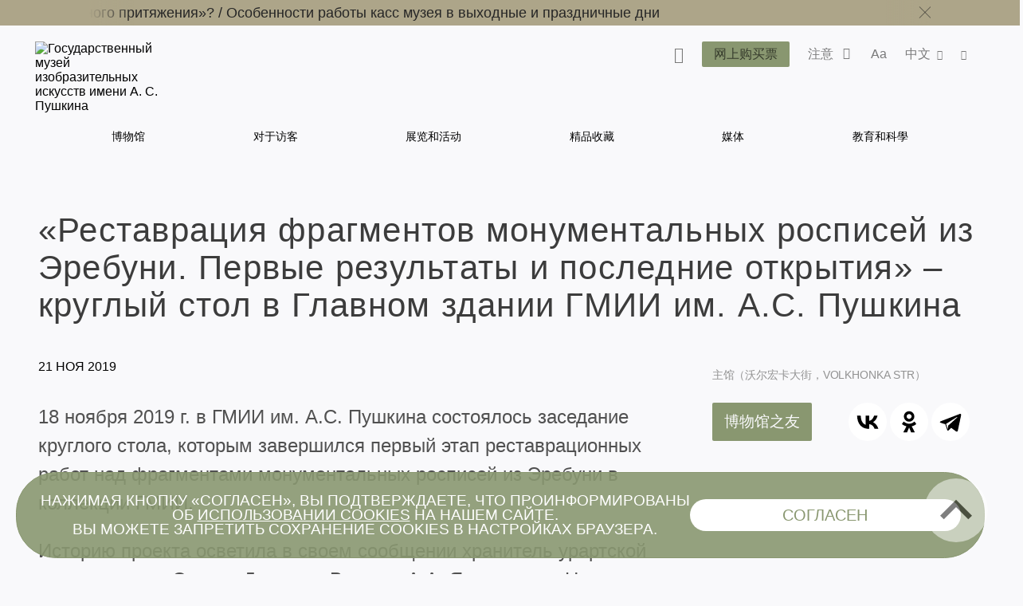

--- FILE ---
content_type: text/html; charset=utf-8
request_url: https://www.pushkinmuseum.art/news/archive/2019/11/21/?lang=zh
body_size: 15200
content:
<!DOCTYPE html>
<html lang="ru">
  <head>
       
      <meta charset="utf-8">
      <meta http-equiv="X-UA-Compatible" content="IE=edge">
      <meta name="viewport" content="width=device-width, initial-scale=1">
      
      
       
      <meta name ="keywords" content="Пушкинский музей, Пушкинский музей изобразительных искусств, Государственный музей изобразительных искусств им. А.С. Пушкина, ГМИИ им. А.С. Пушкина, выставка в Пушкинском музее, билеты в Пушкинский, Ирина Антонова, Марина Лошак, Волхонка 12"/><meta name="description" content="Официальный сайт Государственного музея изобразительных искусств им. А.С. Пушкина (Москва), обладающего одним из крупнейших в России художественных собраний зарубежного искусства"/>
<!-- Google Tag Manager -->
<script>(function(w,d,s,l,i){w[l]=w[l]||[];w[l].push({'gtm.start':
new Date().getTime(),event:'gtm.js'});var f=d.getElementsByTagName(s)[0],
j=d.createElement(s),dl=l!='dataLayer'?'&l='+l:'';j.async=true;j.src=
'https://www.googletagmanager.com/gtm.js?id='+i+dl;f.parentNode.insertBefore(j,f);
})(window,document,'script','dataLayer','GTM-W88WH85');</script>
<!-- End Google Tag Manager --> 
       
      <title>«Реставрация фрагментов монументальных росписей из Эребуни. Первые результаты и последние открытия» – круглый стол в Главном здании ГМИИ им. А.С. Пушкина</title>
      
      <link rel='stylesheet' href='/css/libs.css'>
      <link rel='stylesheet' href='/css/style2024.css'>
      
      <script src="//yastatic.net/es5-shims/0.0.2/es5-shims.min.js"></script>
      <script src="//yastatic.net/share2/share.js"></script>
      
<link rel="apple-touch-icon" sizes="180x180" href="/apple-touch-icon.png">
<link rel="icon" type="image/png" sizes="32x32" href="/favicon-32x32.png">
<link rel="icon" type="image/png" sizes="16x16" href="/favicon-16x16.png">
<link rel="manifest" href="/site.webmanifest">
<link rel="mask-icon" href="/safari-pinned-tab.svg" color="#5bbad5">
<meta name="msapplication-TileColor" content="#da532c">
<meta name="theme-color" content="#ffffff">

             
  </head>
  <body class="bg-primary afisha-exhibition-page">
      <div class="overlay"></div>
                    
      <style>
     .main-navigation__inner li a:hover {
         color: #899770 !important;
     }
</style>
<header class="header header--inner">

<!-- Top.Mail.Ru counter -->
<script type="text/javascript">
var _tmr = window._tmr || (window._tmr = []);
_tmr.push({id: "3417201", type: "pageView", start: (new Date()).getTime()});
(function (d, w, id) {
  if (d.getElementById(id)) return;
  var ts = d.createElement("script"); ts.type = "text/javascript"; ts.async = true; ts.id = id;
  ts.src = "https://top-fwz1.mail.ru/js/code.js";
  var f = function () {var s = d.getElementsByTagName("script")[0]; s.parentNode.insertBefore(ts, s);};
  if (w.opera == "[object Opera]") { d.addEventListener("DOMContentLoaded", f, false); } else { f(); }
})(document, window, "tmr-code");
</script>
<noscript><div><img src="https://top-fwz1.mail.ru/counter?id=3417201;js=na" style="position:absolute;left:-9999px;" alt="Top.Mail.Ru" /></div></noscript>
<!-- /Top.Mail.Ru counter -->
     
     
             <div class="header__notifications" style="background-color: #ADA589;">
            <div class="wrapper section--limited">
                <div class="header__notifications__inner js-marquee-wrap">
                    <div class="color-black js-marquee">
                    	<a class="" href="/news/archive/2025/12/chagall/index.php?lang=zh" title="">Как попасть на выставку «Марк Шагал. Радость земного притяжения»?   /   </a><a class="" href="/news/archive/2025/11/kassi_olk/index.php?lang=zh" title="">Особенности работы касс музея в выходные и праздничные дни</a>                    </div>
                    <div class="header__notifications-close-wrap">
                        <span class="header__notifications-close close close--black js-notifs-close"></span>
                    </div>
                </div>
            </div>
        </div>
        <div class="wrapper  section--limited bg-primary">
        <div class="header__controls">
        
            <div class="logo logo--inner">
                <a class="" href="/index.php?lang=zh" title="Государственный музей изобразительных искусств имени А. С. Пушкина">
                    <picture>
                        <source media="(max-width: 1023px)" srcset="/images/svg/logoPM-text_sign.svg">
                        <img src="/images/svg/logoPM-text_sign.svg" alt="Государственный музей изобразительных искусств имени А. С. Пушкина">
                    </picture>
                </a>
            </div>
            
            <div class="main-controls">
            
                <div class="main-controls-section search-wrap js-call-control">
                    <button class="main-controls__button color-black js-call-search" title="Поиск">
                        <span class="icon icon-search"><span class="icon-text">поиск</span></span>
                    </button>
                    <div class="main-controls-section-block search-block bg-primary">
                        <form class="form-search" action="/php/search.php?lang=zh">
                            <input type="text" name="needle">
                            <button type="submit"><span class="icon icon-search"><span class="icon-text">найти</span></span></button>
                        </form>
                    </div>
                </div>
                
                <div class="main-controls-section">
                    <a href="/tickets/index.php?lang=zh" class="btn main-controls__button bg-violet-blue" style="color: #000;" title="">
                        <span class="button-text">网上购买票</span>
                    </a>
                </div>
                
                                <div class="main-controls-section notifications-wrap js-call-control">
                    <button class="main-controls__button color-black" title="">
                        <span class="button-text">注意</span>
                        <span class="notifications-badge icon icon-status-ok"></span>
                    </button>
                    <div class="main-controls-section-block notifications-block bg-white">
                        <ul>
                            <li>
                   <a class="notifications-block__link" href="/news/archive/2025/12/chagall/index.php?lang=zh" title="Как попасть на выставку «Марк Шагал. Радость земного притяжения»?">
                       <span>Как попасть на выставку «Марк Шагал. Радость земного притяжения»?</span>
                   </a>
               </li>
               <li>
                   <a class="notifications-block__link" href="/news/archive/2025/11/kassi_olk/index.php?lang=zh" title="Особенности работы касс музея в выходные и праздничные дни">
                       <span>Особенности работы касс музея в выходные и праздничные дни</span>
                   </a>
               </li>
                                       </ul> 
                    </div>   
                </div>
                                
                <div class="main-controls-section settings-wrap js-call-control">
                    <button class="main-controls__button color-black" title="Настройки отображения сайта">
                        <span class="button-text">Aa</span>
                    </button>
                    <div class="main-controls-section-block settings-block bg-white">
                        <div class="settings-block__head color-black">Site versions</div>
                        <ul class="settings-block__primary">
                            <li><button class="active js-normal-version">Common version</button></li>
                            <li><button class="js-contrast-version">For Visually Impaired Users</button></li>
                        </ul>
                        <div class="settings-block__secondary">
                            <span>Large font • contrasting colors • no pictures</span>
                        </div>
                    </div>
                </div>
                
                <div class="main-controls-section language-wrap js-call-control">
                    <button class="main-controls__button color-black" title="Выбор языка">
                        <span class="button-text">
                             中文                        </span>
                        <span class="icon icon-arrow-down"></span>
                    </button>
                    <div class="main-controls-section-block language-block bg-white">
                        <ul class="color-warm-grey-two" id="ch_lang">
                                                    <li>
                                <a class="" href="?lang=ru" title="Русский">
                                    <span>РУС</span>
                                </a>
                            </li>
                                                    <li>
                                <a class="" href="?lang=en" title="Английский">
                                    <span>ENG</span>
                                </a>
                            </li>
                                                    <li>
                                <a class="" href="?lang=it" title="итальянский">
                                    <span>ITA</span>
                                </a>
                            </li>
                                                    <li>
                                <a class="" href="?lang=de" title="немецкий">
                                    <span>GER</span>
                                </a>
                            </li>
                                                    <li>
                                <a class="" href="?lang=fr" title="французский">
                                    <span>FRA</span>
                                </a>
                            </li>
                                                    <li>
                                <a class="" href="?lang=es" title="испанский">
                                    <span>ESP</span>
                                </a>
                            </li>
                                                    <li>
                                <a class="" href="?lang=zh" title="китайский">
                                    <span>中文</span>
                                </a>
                            </li>
                                                    <li>
                                <a class="" href="?lang=ja" title="японский">
                                    <span>日本</span>
                                </a>
                            </li>
                                                </ul>
                    </div>
                </div>
                 
                <div class="main-controls-section share-wrap js-call-control">
                     <button class="main-controls__button color-black" title="Поделиться в соц сетях">
                         <span class="icon icon-share"><span class="icon-text">поделиться</span></span>
                     </button>
                     <div class="main-controls-section-block share-block bg-white">
                          
                          <div class="settings-block__head color-black">Share</div>
                          <ul class="color-warm-grey-two">
                                    <script src="//yastatic.net/es5-shims/0.0.2/es5-shims.min.js"></script>
     <script src="//yastatic.net/share2/share.js"></script>
<div class="ya-share2" data-services="vkontakte,telegram"></div>


                              </ul>
                          
                          <div class="settings-block__head settings-block__head--social color-black">The Museum in</div>
                          <ul class="social-buttons social-buttons--menu">
                               
                         <li>
          <a href="https://ok.ru/theartsmuseum" class="" title="" target="_blank">
          <span class="icon icon-ok">
               
                      
                 
          </span>
          <span class="icon-text">OK</span>
          </a>
     </li>
               <li>
          <a href="https://vk.com/club23141780" class="" title="" target="_blank">
          <span class="icon icon-vk">
               
                         <svg width="25" height="25" viewBox="0 0 25 25" fill="none" xmlns="http://www.w3.org/2000/svg">
                    <path d="M0 12C0 6.34315 0 3.51472 1.75736 1.75736C3.51472 0 6.34315 0 12 0L13 0C18.6569 0 21.4853 0 23.2426 1.75736C25 3.51472 25 6.34315 25 12V13C25 18.6569 25 21.4853 23.2426 23.2426C21.4853 25 18.6569 25 13 25H12C6.34315 25 3.51472 25 1.75736 23.2426C0 21.4853 0 18.6569 0 13L0 12Z" fill="black"/>
                    <path d="M13.3021 18.0105C7.60417 18.0105 4.3542 14.1042 4.21879 7.60425H7.07294C7.16669 12.3751 9.27082 14.3959 10.9375 14.8126V7.60425H13.6251V11.7188C15.2709 11.5417 16.9999 9.66675 17.5832 7.60425H20.2708C19.8229 10.1459 17.9479 12.0209 16.6145 12.7917C17.9479 13.4167 20.0834 15.0522 20.8959 18.0105H17.9375C17.302 16.0313 15.7188 14.5001 13.6251 14.2917L13.6251 18.0105H13.3021Z" fill="white"/>
               </svg>
                      
                 
          </span>
          <span class="icon-text">VKontakte</span>
          </a>
     </li>
               <li>
          <a href="https://www.tripadvisor.ru/Attraction_Review-g298484-d300242-Reviews-Pushkin_State_Museum_of_Fine_Arts-Moscow_Central_Russia.html" class="" title="" target="_blank">
          <span class="icon icon-ta">
               
                      
                 
          </span>
          <span class="icon-text">TripAdviser</span>
          </a>
     </li>
               <li>
          <a href="https://t.me/theartsmuseum" class="" title="" target="_blank">
          <span class="icon icon-tg">
               
                      
                 
          </span>
          <span class="icon-text">Telegram</span>
          </a>
     </li>
               <li>
          <a href="https://zen.yandex.ru/theartsmuseum" class="" title="" target="_blank">
          <span class="icon icon-zen">
               
                                   <svg width="48px" height="48px" viewBox="0 0 48 48" version="1.1" xmlns="http://www.w3.org/2000/svg" xmlns:xlink="http://www.w3.org/1999/xlink">
                    <g id="Page-1" stroke="none" stroke-width="1" fill="none" fill-rule="evenodd">
                         <g id="zen-icon">
                              <path d="M23.7354,0 C13.8428,0.000940338 6.98806,0.0338522 3.46947,3.46985 C0.0336545,6.98765 0.000735498,14.1643 0.000735498,23.7351 C10.628,23.4144 15.4878,23.1483 19.3638,19.3634 C23.1485,15.4874 23.4147,10.6277 23.7354,0 Z M3.46886,44.5305 C0.0330411,41.0127 0.00012207,33.8361 0.00012207,24.2653 C10.6274,24.586 15.4872,24.8521 19.3632,28.637 C23.1479,32.513 23.4141,37.3727 23.7348,47.9995 C13.8422,47.9995 6.98745,47.9675 3.46886,44.5305 Z M24.2653,47.9995 C24.586,37.3727 24.8522,32.513 28.637,28.637 C32.5129,24.8521 37.3727,24.586 48,24.2653 C47.999,33.8361 47.9661,41.0127 44.5303,44.5305 C41.0117,47.9675 34.158,47.9995 24.2653,47.9995 Z M24.2653,0 C24.586,10.6277 24.8522,15.4874 28.637,19.3634 C32.5129,23.1483 37.3727,23.4144 48,23.7351 C47.999,14.1643 47.9661,6.98765 44.5303,3.46985 C41.0117,0.0338522 34.158,0.000940338 24.2653,0 Z" id="Shape" fill="currentColor"></path>
                              <path d="M47.9999,24.2655 L47.9999,24.0003 L47.9999,23.736 C37.3726,23.4144 32.5128,23.1493 28.6368,19.3635 C24.8521,15.4883 24.5859,10.6287 24.2652,0.000976562 L23.9999,0.000976562 L23.7347,0.000976562 C23.414,10.6287 23.1478,15.4883 19.363,19.3635 C15.487,23.1493 10.6272,23.4144 0,23.736 L0,24.0003 L0,24.2655 C10.6272,24.587 15.487,24.8522 19.363,28.6371 C23.1478,32.5132 23.414,37.3728 23.7347,48.0005 L23.9999,48.0005 L24.2652,48.0005 C24.5859,37.3728 24.8521,32.5132 28.6368,28.6371 C32.5128,24.8522 37.3726,24.587 47.9999,24.2655 Z" id="Path"></path>
                         </g>
                    </g>
               </svg>
            
                 
          </span>
          <span class="icon-text">Яндекс Цзен</span>
          </a>
     </li>
               <li>
          <a href="https://rutube.ru/channel/25618709/" class="" title="" target="_blank">
          <span class="icon icon-rt">
               
                      
                         <svg width="48px" height="48px" viewBox="0 0 48 48" version="1.1" xmlns="http://www.w3.org/2000/svg" xmlns:xlink="http://www.w3.org/1999/xlink">
                    <g id="Page-1" stroke="none" stroke-width="1" fill="none" fill-rule="evenodd">
                         <g id="rutube-logo-color">
                              <circle id="Oval" fill="currentColor" cx="24" cy="24" r="24"></circle>
                              <path d="M22.1472,21.336 L22.1472,18.8364 L19.812,19.1628 L19.812,21.3348 L18.942,21.3348 L18.942,23.3676 L19.812,23.3676 L19.812,28.908 L22.1256,28.908 L22.1256,23.3676 L23.7984,23.3676 L23.7984,21.336 L22.1472,21.336 L22.1472,21.336 Z M9.5232,24.9324 C10.2509975,24.385971 10.6776918,23.527688 10.674,22.6176 L10.674,22.194 C10.6720487,21.3851449 10.340944,20.6119282 9.75690193,20.0523344 C9.17285986,19.4927406 8.38619952,19.1949824 7.578,19.2276 L2.688,19.164 L2.688,28.7688 L5.0028,28.7688 L5.0028,25.5084 L7.3704,25.5084 L8.946,28.8336 L11.6304,28.8336 L9.522,24.9336 L9.5232,24.9324 Z M8.316,22.4976 C8.31948668,22.8142931 8.18455165,23.1167291 7.94654454,23.3256772 C7.70853742,23.5346253 7.3911756,23.6292639 7.0776,23.5848 L5.0016,23.5848 L5.0016,21.2592 L7.0776,21.2592 C7.3982645,21.2414604 7.71218983,21.3559052 7.94620117,21.5758577 C8.18021251,21.7958102 8.31386328,22.1020523 8.316,22.4232 L8.316,22.4976 L8.316,22.4976 Z M35.49,21.2496 L34.2624,21.2496 L34.2624,18.804 L32.0016,19.0968 L32.0016,28.8768 L35.49,28.8768 C36.3044417,28.8912635 37.0906605,28.5784843 37.6725948,28.0085045 C38.2545291,27.4385246 38.5835578,26.6589665 38.586,25.8444 L38.586,24.3564 C38.586,22.6445744 37.2018129,21.2550094 35.49,21.2484 L35.49,21.2496 Z M36.3696,25.5936 C36.3984361,25.9187681 36.2794706,26.2396589 36.0456347,26.4674452 C35.8117989,26.6952316 35.4879008,26.8057473 35.1636,26.7684 L34.2732,26.7684 L34.2732,23.3244 L35.1636,23.3244 C35.4836354,23.288083 35.8032804,23.3956989 36.0361866,23.6181765 C36.2690929,23.8406541 36.3912285,24.1550376 36.3696,24.4764 L36.3696,25.5948 L36.3696,25.5936 Z M28.764,21.336 L28.764,25.68 C28.764,26.4084 28.5036,26.886 27.7752,26.886 C27.0588,26.886 26.7864,26.4084 26.7864,25.68 L26.7864,21.336 L24.4824,21.336 L24.4824,25.8768 C24.3771133,26.7097233 24.6597211,27.544916 25.2491451,28.1427671 C25.8385691,28.7406181 26.6696661,29.0350528 27.504,28.9416 L27.9384,28.9416 C28.7919207,29.0626064 29.6527596,28.776077 30.263503,28.1676917 C30.8742463,27.5593065 31.1641037,26.6995824 31.0464,25.8456 L31.0464,21.336 L28.764,21.336 Z M15.912,21.336 L15.912,25.68 C15.912,26.4084 15.6504,26.886 14.922,26.886 C14.2056,26.886 13.944,26.4084 13.944,25.68 L13.944,21.336 L11.6304,21.336 L11.6304,25.8768 C11.525185,26.7094915 11.807643,27.5444458 12.3967805,28.1422437 C12.985918,28.7400416 13.8166619,29.0346532 14.6508,28.9416 L15.096,28.9416 C15.9485001,29.062583 16.8082586,28.7755559 17.4171072,28.1667072 C18.0259559,27.5578586 18.312983,26.6981001 18.192,25.8456 L18.192,21.336 L15.912,21.336 L15.912,21.336 Z M44.3664,26.2896 C43.8984,26.802 43.2216,27.0696 42.5304,27.018 C41.802,26.964 41.3676,26.5944 41.3676,25.866 L41.3676,25.6164 L45.888,25.6164 L45.888,24.324 C45.8979497,23.4672185 45.5537466,22.6443375 44.9367287,22.0498104 C44.3197109,21.4552833 43.4846219,21.1418582 42.6288,21.1836 C41.7819378,21.1258625 40.9492715,21.4233221 40.3306805,22.0045746 C39.7120895,22.585827 39.3634311,23.3983864 39.3684,24.2472 L39.3684,25.812 C39.3614267,26.6671335 39.7071059,27.4873584 40.3240452,28.0795475 C40.9409845,28.6717365 41.7746681,28.9835611 42.6288,28.9416 C43.9178054,28.9582306 45.134039,28.3456358 45.888,27.3 L44.3664,26.2896 L44.3664,26.2896 Z M41.3676,23.8896 C41.3524492,23.5919269 41.4603088,23.3011105 41.6659003,23.0853075 C41.8714917,22.8695045 42.1567425,22.7476853 42.4548,22.7484 L42.5196,22.7484 C42.8378763,22.7155273 43.1544518,22.8246837 43.3848294,23.0467345 C43.6152071,23.2687852 43.7359388,23.5811296 43.7148,23.9004 L43.7148,23.9544 L41.3676,23.9544 L41.3676,23.8884 L41.3676,23.8896 Z" id="Shape" fill="#000000" fill-rule="nonzero"></path>
                         </g>
                    </g>
               </svg>
                 
          </span>
          <span class="icon-text">RuTube</span>
          </a>
     </li>
                                                                            </ul>
                    </div>
                </div>
                 
                
                <div class="main-menu-burger js-burger">
                    <span class="burger"></span>
                     
                    <span class="notifications-badge bg-violet-blue color-pale-grey">2</span>
                     
                </div>
                
            </div>  
                  
        </div><!--header_controls-->
         
     </div>
     
         
    <div class="header__menu">
    	<div class="wrapper bg-primary">
             <nav class="main-navigation greyish-brown" role="navigation">
                  <ul class="main-navigation__inner">
                                               	<li><a class="hover js-main-menu-hover "
                        								data-dropdown="dropdown-1"
                                                        href="/museum/index.php?lang=zh" title="博物馆">
                                 	博物馆                                 </a>
                       		</li>
                                               	<li><a class="hover js-main-menu-hover "
                        								data-dropdown="dropdown-2"
                                                        href="/visitors/index.php?lang=zh" title="对于访客">
                                 	对于访客                                 </a>
                       		</li>
                                               	<li><a class="hover js-main-menu-hover "
                                                        href="/events/index.php?lang=zh" title="展览和活动">
                                 	展览和活动                                 </a>
                       		</li>
                                               	<li><a class="hover js-main-menu-hover "
                        								data-dropdown="dropdown-3"
                                                        href="/exposition_collection/index.php?lang=zh" title="精品收藏">
                                 	精品收藏                                 </a>
                       		</li>
                                               	<li><a class="hover js-main-menu-hover "
                        								data-dropdown="dropdown-4"
                                                        href="/media/index.php?lang=zh" title="媒体">
                                 	媒体                                 </a>
                       		</li>
                                               	<li><a class="hover js-main-menu-hover "
                        								data-dropdown="dropdown-5"
                                                        href="/education/index.php?lang=zh" title="教育和科學">
                                 	教育和科學                                 </a>
                       		</li>
                                         </ul>
             </nav>
         </div> 
     </div>
      
      <div class="main-menu-under">
      <ul id="dropdown-1" class="dropdown js-dropdown"><li class="hover--inner"><a href="/museum/history/about_museum/index.php?lang=zh" title=""><span>博物馆的历史</span></a><ul class="dropdown--inner dropdown--first">
                     <li class="hover--inner"><a href="/museum/history/about_collection/index.php?lang=zh" title=""><span>收藏的历史</span></a></li>
                <li class="hover--inner"><a href="https://pushkinmuseum.art/media/tsvetaev/index.php" title="" target="_blank"><span></span></a></li>
                <li class="hover--inner"><a href="https://antonova.pushkinmuseum.art/" title="" target="_blank"><span></span></a></li>
                <li class="hover--inner"><a href="https://pushkinmuseum.art/site/exhibitions/exhibitions_year.php?lang=ru&year=%D0%B3%D0%BE%D0%B4%D1%8B" title="" target="_blank"><span></span></a></li>
                
                     </ul>
                     </li>
                <li class="hover--inner"><a href="/museum/buildings/index.php?lang=zh" title=""><span>房屋</span></a><ul class="dropdown--inner dropdown--first">
                     <li class="hover--inner"><a href="/museum/buildings/main/index.php?lang=zh" title=""><span>主馆（沃尔宏卡大街，Volkhonka str）</span></a></li>
                <li class="hover--inner"><a href="/museum/buildings/gallery/index.php?lang=zh" title=""><span>十九至二十世纪欧洲和美洲艺术画廊</span></a></li>
                <li class="hover--inner"><a href="/museum/buildings/richter/index.php?lang=zh" title=""><span>斯维多斯拉瓦—里希特（Sviatoslav Richter）故居</span></a></li>
                <li class="hover--inner"><a href="/museum/buildings/museyon/index.php?lang=zh" title=""><span>“Museion”美学教育中心</span></a></li>
                <li class="hover--inner"><a href="/museum/buildings/cvetaev/index.php?lang=zh" title=""><span>Ivan Tsvetaev educational art museum </span></a></li>
                <li class="hover--inner"><a href="/museum/buildings/tarusa/index.php?lang=zh" title=""><span>Eduard Steinberg's Workshop</span></a></li>
                
                     </ul>
                     </li>
                <li class="hover--inner"><a href="/museum/quarter/index.php?lang=zh" title=""><span>Museum Quarter</span></a></li>
                <li class="hover--inner"><a href="/museum/structure/departments/index.php?lang=zh" title=""><span>博物馆的部门</span></a></li>
                <li class="hover--inner"><a href="/museum/branches/index.php?lang=zh" title=""><span>Branches</span></a><ul class="dropdown--inner dropdown--first">
                     <li class="hover--inner"><a href="/museum/branches/n_novgorod/index.php?lang=zh" title=""><span></span></a></li>
                <li class="hover--inner"><a href="/museum/branches/tomsk/index.php?lang=zh" title=""><span></span></a></li>
                
                     </ul>
                     </li>
                <li class="hover--inner"><a href="/museum/structure/adminisration/index.php?lang=zh" title=""><span>行政</span></a></li>
                <li class="hover--inner"><a href="/museum/support_us/index.php?lang=zh" title=""><span>合作伙伴及赞助商</span></a><ul class="dropdown--inner dropdown--first">
                     <li class="hover--inner"><a href="/museum/support_us/board/index.php?lang=zh" title=""><span>Попечительский совет</span></a></li>
                <li class="hover--inner"><a href="/museum/support_us/sponsors/index.php?lang=zh" title=""><span>Sponsors & Partners</span></a></li>
                <li class="hover--inner"><a href="/museum/support_us/maecenases/index.php?lang=zh" title=""><span>Maecenas & Patrons</span></a></li>
                <li class="hover--inner"><a href="/museum/support_us/friends/index.php?lang=zh" title=""><span>博物馆之友</span></a></li>
                <li class="hover--inner"><a href="/museum/support_us/development_fund/index.php?lang=zh" title=""><span>The Development Fund</span></a></li>
                <li class="hover--inner"><a href="/museum/support_us/events/index.php?lang=zh" title=""><span>Events</span></a></li>
                <li class="hover--inner"><a href="/museum/support_us/donate_online_1/index.php?lang=zh" title=""><span>Online Donation</span></a></li>
                <li class="hover--inner"><a href="/museum/support_us/volunteers/index.php?lang=zh" title=""><span>Волонтёры Пушкинского</span></a></li>
                
                     </ul>
                     </li>
                <li class="hover--inner"><a href="/museum/documents/index.php?lang=zh" title=""><span>博物馆官方文件</span></a></li>
                <li class="hover--inner"><a href="/museum/activity/index.php?lang=zh" title=""><span>活动</span></a><ul class="dropdown--inner dropdown--first">
                     <li class="hover--inner"><a href="/museum/activity/scientific/index.php?lang=zh" title=""><span>Scientific & educational</span></a></li>
                <li class="hover--inner"><a href="/museum/activity/publishing/index.php?lang=zh" title=""><span>Publishing</span></a></li>
                <li class="hover--inner"><a href="/museum/activity/exhibition/index.php?lang=zh" title=""><span>Exhibitions</span></a></li>
                <li class="hover--inner"><a href="/museum/activity/archaeological/index.php?lang=zh" title=""><span>Archaeological</span></a></li>
                <li class="hover--inner"><a href="/museum/activity/musical/index.php?lang=zh" title=""><span>Musical</span></a></li>
                <li class="hover--inner"><a href="/museum/activity/pushkinsky21/index.php?lang=zh" title=""><span>Pushkin Museum XXI</span></a></li>
                <li class="hover--inner"><a href="/museum/activity/it/index.php?lang=zh" title=""><span>IT & innovation</span></a></li>
                <li class="hover--inner"><a href="/museum/activity/inclusion/index.php?lang=zh" title=""><span>Inclusive</span></a></li>
                
                     </ul>
                     </li>
                <li class="hover--inner"><a href="/museum/info/index.php?lang=zh" title=""><span>本馆总说</span></a><ul class="dropdown--inner dropdown--first">
                     <li class="hover--inner"><a href="/museum/info/press/index.php?lang=zh" title=""><span>新闻中心</span></a></li>
                <li class="hover--inner"><a href="/about_website/index.php?lang=zh" title=""><span>About the project</span></a></li>
                
                     </ul>
                     </li>
                <li class="hover--inner"><a href="/museum/info/contacts/index.php?lang=zh" title=""><span>联系我们</span></a></li>
                <li class="hover--inner"><a href="/museum/info/vacancy/index.php?lang=zh" title=""><span>Vacancies</span></a></li>
                <li class="hover--inner"><a href="/usage_policy/index.php?lang=zh" title=""><span>普希金造型艺术博物馆网站材料和图片使用规定</span></a></li>
                </ul>
                 <ul id="dropdown-2" class="dropdown js-dropdown"><li class="hover--inner"><a href="/visitors/index.php?lang=zh" title=""><span>对于访客</span></a></li>
                <li class="hover--inner"><a href="/visitors/tickets/index.php?lang=zh" title=""><span>Tickets & Privileges</span></a></li>
                <li class="hover--inner"><a href="/visitors/opening_hours/index.php?lang=zh" title=""><span>Buildings & Opening hours</span></a></li>
                <li class="hover--inner"><a href="/visitors/index.php?lang=zh#programms" title=""><span>对于访客</span></a></li>
                <li class="hover--inner"><a href="/visitors/excursions/simple_rules/index.php?lang=zh" title=""><span>Rules & Recommendations</span></a></li>
                <li class="hover--inner"><a href="/museum4all/index.php?lang=zh" title=""><span>Accessible Museum</span></a></li>
                <li class="hover--inner"><a href="/media/shopping/index.php?lang=zh" title=""><span>Books and souvenirs</span></a></li>
                </ul>
                 <ul id="dropdown-3" class="dropdown js-dropdown"><li class="hover--inner"><a href="https://collection.pushkinmuseum.art/entity/OBJECT?uniq=true" title="" target="_blank"><span></span></a></li>
                <li class="hover--inner"><a href="https://collection.pushkinmuseum.art/cross-search?query=%D0%B6%D0%B8%D0%B2%D0%BE%D0%BF%D0%B8%D1%81%D1%8C" title="" target="_blank"><span></span></a></li>
                <li class="hover--inner"><a href="https://collection.pushkinmuseum.art/cross-search?query=%D0%B3%D1%80%D0%B0%D1%84%D0%B8%D0%BA%D0%B0" title="" target="_blank"><span></span></a></li>
                <li class="hover--inner"><a href="https://collection.pushkinmuseum.art/entity/OBJECT?fund=35" title="" target="_blank"><span></span></a></li>
                <li class="hover--inner"><a href="https://collection.pushkinmuseum.art/cross-search?query=%D0%B4%D0%B5%D0%BA%D0%BE%D1%80%D0%B0%D1%82%D0%B8%D0%B2%D0%BD%D0%BE%20%D0%BF%D1%80%D0%B8%D0%BA%D0%BB%D0%B0%D0%B4%D0%BD%D0%BE%D0%B5%20%D0%B8%D1%81%D0%BA%D1%83%D1%81%D1%81%D1%82%D0%B2%D0%BE" title="" target="_blank"><span></span></a></li>
                <li class="hover--inner"><a href="https://collection.pushkinmuseum.art/entity/OBJECT?otdel=17" title="" target="_blank"><span></span></a></li>
                <li class="hover--inner"><a href="https://collection.pushkinmuseum.art/entity/OBJECT?otdel=9" title="" target="_blank"><span></span></a></li>
                <li class="hover--inner"><a href="https://collection.pushkinmuseum.art/cross-search?query=%D0%BD%D1%83%D0%BC%D0%B8%D0%B7%D0%BC%D0%B0%D1%82%D0%B8%D0%BA%D0%B0" title="" target="_blank"><span></span></a></li>
                <li class="hover--inner"><a href="https://collection.pushkinmuseum.art/entity/FOND/414?index=23" title="" target="_blank"><span></span></a></li>
                <li class="hover--inner"><a href="https://collection.pushkinmuseum.art/entity/OBJECT?fund=38" title="" target="_blank"><span></span></a></li>
                <li class="hover--inner"><a href="/exposition_collection/collections/webpublications/index.php?lang=zh" title=""><span>Electronic publications</span></a></li>
                <li class="hover--inner"><a href="/exposition_collection/collections/phototech/index.php?lang=zh" title=""><span>Online dictionary of photo techniques</span></a></li>
                </ul>
                 <ul id="dropdown-4" class="dropdown js-dropdown"><li class="hover--inner"><a href="/media/virtual/index.php?lang=zh" title=""><span>Virtual Pushkin Museum</span></a></li>
                <li class="hover--inner"><a href="/media/e-coll/index.php?lang=zh" title=""><span>Electronic collections</span></a></li>
                <li class="hover--inner"><a href="/media/museum_for_all/index.php?lang=zh" title=""><span>Accessibility</span></a></li>
                <li class="hover--inner"><a href="/media/special/index.php?lang=zh" title=""><span>Special<br>projects</span></a></li>
                <li class="hover--inner"><a href="/media/worldwide/index.php?lang=zh" title=""><span>Museum on other web sites</span></a></li>
                <li class="hover--inner"><a href="/media/video/index.php?lang=zh" title=""><span>Video channel</span></a></li>
                <li class="hover--inner"><a href="/media/podcasts/index.php?lang=zh" title=""><span>Podcasts</span></a></li>
                <li class="hover--inner"><a href="/media/guides/index.php?lang=zh" title=""><span>语音导览</span></a></li>
                <li class="hover--inner"><a href="/media/quiz/index.php?lang=zh" title=""><span>Games and quiz</span></a></li>
                <li class="hover--inner"><a href="/media/3d/index.php?lang=zh" title=""><span>3D-reconstruction and modeling</span></a></li>
                <li class="hover--inner"><a href="/media/navigator4d/index.php?lang=zh" title=""><span>Virtual Exhibitions in Navigator4D format</span></a></li>
                <li class="hover--inner"><a href="/media/smart_museum/index.php?lang=zh" title=""><span>Smart Museum 3D</span></a></li>
                <li class="hover--inner"><a href="/media/pushkin21/index.php?lang=zh" title=""><span>Pushkin Museum XXI</span></a></li>
                <li class="hover--inner"><a href="/exposition_collection/collections/contexts/index.php?lang=zh" title=""><span>Контексты. Фотографы о себе и фотографии</span></a></li>
                </ul>
                 <ul id="dropdown-5" class="dropdown js-dropdown"><li class="hover--inner"><a href="/education/scientific_work/index.php?lang=zh" title=""><span>Scientific work</span></a></li>
                <li class="hover--inner"><a href="/education/edu_program/index.php?lang=zh" title=""><span>Scientific events</span></a></li>
                <li class="hover--inner"><a href="/visitors2021/v2021/lections/index.php?lang=zh#lections" title=""><span></span></a></li>
                <li class="hover--inner"><a href="https://youth.pushkinmuseum.art/" title="" target="_blank"><span></span></a></li>
                <li class="hover--inner"><a href="/education/museyon/index.php?lang=zh" title=""><span>Kids center "Museyon"</span></a></li>
                <li class="hover--inner"><a href="/education/pushkin_academy/index.php?lang=zh" title=""><span>Academy</span></a></li>
                <li class="hover--inner"><a href="/education/publishing/index.php?lang=zh" title=""><span>Publications</span></a></li>
                <li class="hover--inner"><a href="/education/library/index.php?lang=zh" title=""><span>Research Library</span></a></li>
                <li class="hover--inner"><a href="https://conservation.pushkinmuseum.art/" title="" target="_blank"><span></span></a></li>
                <li class="hover--inner"><a href="/education/archeology/index.php?lang=zh" title=""><span>Archeology</span></a></li>
                <li class="hover--inner"><a href="/education/mediateka/index.php?lang=zh" title=""><span>Media library</span></a></li>
                <li class="hover--inner"><a href="/education/high_schools/index.php?lang=zh" title=""><span>Cooperation with high schools and universities</span></a></li>
                </ul>
                          
      </div> 
      
         <div class="menu-mobile bg-primary">
                     
                	<div class="menu-mobile__inner">
                         
                        <div class="logo">
                             <a class="" href="index.php?lang=zh" title="Государственный музей изобразительных искусств имени А. С. Пушкина">
                                 <img class="logo--mobile" width="162" height="122" src="/images/svg/logoPM-text_sign.svg" alt="Государственный музей изобразительных искусств имени А. С. Пушкина">
                             </a>
                    	</div>
                        
                        <ul class="menu-mobile__list color-greyish-brown-two">
                             <li>
                                 <a class="notifs-show js-call-notifs" href="" title="注意">
                                     注意 
                                     <span class="color-violet-blue"></span>
                                 </a>
                                 <div class="mobile-notifs">
                                     <ul class="mobile-notifs-list">
                                     <li>
                   <a class="notifications-block__link" href="/news/archive/2025/12/chagall/index.php?lang=zh" title="Как попасть на выставку «Марк Шагал. Радость земного притяжения»?">
                       <span>Как попасть на выставку «Марк Шагал. Радость земного притяжения»?</span>
                   </a>
               </li>
               <li>
                   <a class="notifications-block__link" href="/news/archive/2025/11/kassi_olk/index.php?lang=zh" title="Особенности работы касс музея в выходные и праздничные дни">
                       <span>Особенности работы касс музея в выходные и праздничные дни</span>
                   </a>
               </li>
                                                    </ul>
                                 </div>
                             </li>
                             
                             <li>
                                  <a href="/tickets/index.php?lang=zh" title="">
                                       <span class="button-text"></span>
                                  </a>
                             </li>

                                                              <li>
                                      <a href="/museum/index.php?lang=zh" class="stop-event" title="博物馆">博物馆</a>
                                                                            <ul class="hidden-submenu">
                                                                                      <li><a href="/museum/history/about_museum/index.php?lang=zh">博物馆的历史</a></li>
                                                                                      <li><a href="/museum/buildings/index.php?lang=zh">房屋</a></li>
                                                                                      <li><a href="/museum/quarter/index.php?lang=zh">Museum Quarter</a></li>
                                                                                      <li><a href="/museum/structure/departments/index.php?lang=zh">博物馆的部门</a></li>
                                                                                      <li><a href="/museum/branches/index.php?lang=zh">Branches</a></li>
                                                                                      <li><a href="/museum/structure/adminisration/index.php?lang=zh">行政</a></li>
                                                                                      <li><a href="/museum/support_us/index.php?lang=zh">合作伙伴及赞助商</a></li>
                                                                                      <li><a href="/museum/documents/index.php?lang=zh">博物馆官方文件</a></li>
                                                                                      <li><a href="/museum/activity/index.php?lang=zh">活动</a></li>
                                                                                      <li><a href="/museum/info/index.php?lang=zh">本馆总说</a></li>
                                                                                      <li><a href="/museum/info/contacts/index.php?lang=zh">联系我们</a></li>
                                                                                      <li><a href="/museum/info/vacancy/index.php?lang=zh">Vacancies</a></li>
                                                                                      <li><a href="/usage_policy/index.php?lang=zh">普希金造型艺术博物馆网站材料和图片使用规定</a></li>
                                                                                 </ul>
                                                                   	</li>
                                                              <li>
                                      <a href="/visitors/index.php?lang=zh" class="stop-event" title="对于访客">对于访客</a>
                                                                            <ul class="hidden-submenu">
                                                                                      <li><a href="/visitors/index.php?lang=zh">对于访客</a></li>
                                                                                      <li><a href="/visitors/tickets/index.php?lang=zh">Tickets & Privileges</a></li>
                                                                                      <li><a href="/visitors/opening_hours/index.php?lang=zh">Buildings & Opening hours</a></li>
                                                                                      <li><a href="/visitors/index.php?lang=zh#programms">对于访客</a></li>
                                                                                      <li><a href="/visitors/excursions/simple_rules/index.php?lang=zh">Rules & Recommendations</a></li>
                                                                                      <li><a href="/museum4all/index.php?lang=zh">Accessible Museum</a></li>
                                                                                      <li><a href="/media/shopping/index.php?lang=zh">Books and souvenirs</a></li>
                                                                                 </ul>
                                                                   	</li>
                                                              <li>
                                      <a href="/events/index.php?lang=zh"  title="展览和活动">展览和活动</a>
                                                                   	</li>
                                                              <li>
                                      <a href="/exposition_collection/index.php?lang=zh" class="stop-event" title="精品收藏">精品收藏</a>
                                                                            <ul class="hidden-submenu">
                                                                                      <li><a href="https://collection.pushkinmuseum.art/entity/OBJECT?uniq=true" target="_blank"></a></li>
                                                                                      <li><a href="https://collection.pushkinmuseum.art/cross-search?query=%D0%B6%D0%B8%D0%B2%D0%BE%D0%BF%D0%B8%D1%81%D1%8C" target="_blank"></a></li>
                                                                                      <li><a href="https://collection.pushkinmuseum.art/cross-search?query=%D0%B3%D1%80%D0%B0%D1%84%D0%B8%D0%BA%D0%B0" target="_blank"></a></li>
                                                                                      <li><a href="https://collection.pushkinmuseum.art/entity/OBJECT?fund=35" target="_blank"></a></li>
                                                                                      <li><a href="https://collection.pushkinmuseum.art/cross-search?query=%D0%B4%D0%B5%D0%BA%D0%BE%D1%80%D0%B0%D1%82%D0%B8%D0%B2%D0%BD%D0%BE%20%D0%BF%D1%80%D0%B8%D0%BA%D0%BB%D0%B0%D0%B4%D0%BD%D0%BE%D0%B5%20%D0%B8%D1%81%D0%BA%D1%83%D1%81%D1%81%D1%82%D0%B2%D0%BE" target="_blank"></a></li>
                                                                                      <li><a href="https://collection.pushkinmuseum.art/entity/OBJECT?otdel=17" target="_blank"></a></li>
                                                                                      <li><a href="https://collection.pushkinmuseum.art/entity/OBJECT?otdel=9" target="_blank"></a></li>
                                                                                      <li><a href="https://collection.pushkinmuseum.art/cross-search?query=%D0%BD%D1%83%D0%BC%D0%B8%D0%B7%D0%BC%D0%B0%D1%82%D0%B8%D0%BA%D0%B0" target="_blank"></a></li>
                                                                                      <li><a href="https://collection.pushkinmuseum.art/entity/FOND/414?index=23" target="_blank"></a></li>
                                                                                      <li><a href="https://collection.pushkinmuseum.art/entity/OBJECT?fund=38" target="_blank"></a></li>
                                                                                      <li><a href="/exposition_collection/collections/webpublications/index.php?lang=zh">Electronic publications</a></li>
                                                                                      <li><a href="/exposition_collection/collections/phototech/index.php?lang=zh">Online dictionary of photo techniques</a></li>
                                                                                 </ul>
                                                                   	</li>
                                                              <li>
                                      <a href="/media/index.php?lang=zh" class="stop-event" title="媒体">媒体</a>
                                                                            <ul class="hidden-submenu">
                                                                                      <li><a href="/media/virtual/index.php?lang=zh">Virtual Pushkin Museum</a></li>
                                                                                      <li><a href="/media/e-coll/index.php?lang=zh">Electronic collections</a></li>
                                                                                      <li><a href="/media/museum_for_all/index.php?lang=zh">Accessibility</a></li>
                                                                                      <li><a href="/media/special/index.php?lang=zh">Special<br>projects</a></li>
                                                                                      <li><a href="/media/worldwide/index.php?lang=zh">Museum on other web sites</a></li>
                                                                                      <li><a href="/media/video/index.php?lang=zh">Video channel</a></li>
                                                                                      <li><a href="/media/podcasts/index.php?lang=zh">Podcasts</a></li>
                                                                                      <li><a href="/media/guides/index.php?lang=zh">语音导览</a></li>
                                                                                      <li><a href="/media/quiz/index.php?lang=zh">Games and quiz</a></li>
                                                                                      <li><a href="/media/3d/index.php?lang=zh">3D-reconstruction and modeling</a></li>
                                                                                      <li><a href="/media/navigator4d/index.php?lang=zh">Virtual Exhibitions in Navigator4D format</a></li>
                                                                                      <li><a href="/media/smart_museum/index.php?lang=zh">Smart Museum 3D</a></li>
                                                                                      <li><a href="/media/pushkin21/index.php?lang=zh">Pushkin Museum XXI</a></li>
                                                                                      <li><a href="/exposition_collection/collections/contexts/index.php?lang=zh">Контексты. Фотографы о себе и фотографии</a></li>
                                                                                 </ul>
                                                                   	</li>
                                                              <li>
                                      <a href="/education/index.php?lang=zh" class="stop-event" title="教育和科學">教育和科學</a>
                                                                            <ul class="hidden-submenu">
                                                                                      <li><a href="/education/scientific_work/index.php?lang=zh">Scientific work</a></li>
                                                                                      <li><a href="/education/edu_program/index.php?lang=zh">Scientific events</a></li>
                                                                                      <li><a href="/visitors2021/v2021/lections/index.php?lang=zh#lections"></a></li>
                                                                                      <li><a href="https://youth.pushkinmuseum.art/" target="_blank"></a></li>
                                                                                      <li><a href="/education/museyon/index.php?lang=zh">Kids center "Museyon"</a></li>
                                                                                      <li><a href="/education/pushkin_academy/index.php?lang=zh">Academy</a></li>
                                                                                      <li><a href="/education/publishing/index.php?lang=zh">Publications</a></li>
                                                                                      <li><a href="/education/library/index.php?lang=zh">Research Library</a></li>
                                                                                      <li><a href="https://conservation.pushkinmuseum.art/" target="_blank"></a></li>
                                                                                      <li><a href="/education/archeology/index.php?lang=zh">Archeology</a></li>
                                                                                      <li><a href="/education/mediateka/index.php?lang=zh">Media library</a></li>
                                                                                      <li><a href="/education/high_schools/index.php?lang=zh">Cooperation with high schools and universities</a></li>
                                                                                 </ul>
                                                                   	</li>
                                                 	</ul>
                         
                        <div class="menu-mobile__panels">
                             <div class="menu-mobile__panels__inner">
                                  
                                 <div class="menu-mobile__panels__block mobile-search">
                                     <form class="form-search" action="/php/search.php?lang=zh">
                                         <input class="form--mobile-search" type="text" name="needle" placeholder="введите запрос">
                                         <span class="close close--black js-clear-search"></span>
                                     </form>
                                 </div>
                                  
                                 <div class="menu-mobile__panels__block mobile-settings">
                                     <ul class="mobile-settings__primary color-greyish-brown-two">
                                         <li><button class="active js-normal-version">Common version</button></li>
                                         <li><button class="js-contrast-version">For Visually Impaired Users</button></li>
                                     </ul>
                                     <div class="mobile-settings__secondary color-greyish-brown-two">
                                         <span>Large font • contrasting colors • no pictures</span>
                                     </div>
                                 </div>
                                  
                                 <div class="menu-mobile__panels__block mobile-language">
                                    <ul class="color-greyish-brown-two" id="ch_lang">
                                                                              <li>
                                            <a class="" href="?lang=ru" title="Русский">
                                                 <span>РУС</span>
                                            </a>
                                       </li>
                                                                              <li>
                                            <a class="" href="?lang=en" title="Английский">
                                                 <span>ENG</span>
                                            </a>
                                       </li>
                                                                         	</ul>
                                 </div>
                                  
                                 <div class="menu-mobile__panels__block mobile-share">
                                      
                                     <ul class="color-greyish-brown-two">
                                          <script src="//yastatic.net/es5-shims/0.0.2/es5-shims.min.js"></script>
     <script src="//yastatic.net/share2/share.js"></script>
<div class="ya-share2" data-services="vkontakte,telegram"></div>


                                         </ul>
                                     
                                     <ul class="social-buttons social-buttons--menu social-buttons--mobile-menu">
                     				 
                         <li>
          <a href="https://ok.ru/theartsmuseum" class="" title="" target="_blank">
          <span class="icon icon-ok">
               
                      
                 
          </span>
          <span class="icon-text">OK</span>
          </a>
     </li>
               <li>
          <a href="https://vk.com/club23141780" class="" title="" target="_blank">
          <span class="icon icon-vk">
               
                         <svg width="25" height="25" viewBox="0 0 25 25" fill="none" xmlns="http://www.w3.org/2000/svg">
                    <path d="M0 12C0 6.34315 0 3.51472 1.75736 1.75736C3.51472 0 6.34315 0 12 0L13 0C18.6569 0 21.4853 0 23.2426 1.75736C25 3.51472 25 6.34315 25 12V13C25 18.6569 25 21.4853 23.2426 23.2426C21.4853 25 18.6569 25 13 25H12C6.34315 25 3.51472 25 1.75736 23.2426C0 21.4853 0 18.6569 0 13L0 12Z" fill="black"/>
                    <path d="M13.3021 18.0105C7.60417 18.0105 4.3542 14.1042 4.21879 7.60425H7.07294C7.16669 12.3751 9.27082 14.3959 10.9375 14.8126V7.60425H13.6251V11.7188C15.2709 11.5417 16.9999 9.66675 17.5832 7.60425H20.2708C19.8229 10.1459 17.9479 12.0209 16.6145 12.7917C17.9479 13.4167 20.0834 15.0522 20.8959 18.0105H17.9375C17.302 16.0313 15.7188 14.5001 13.6251 14.2917L13.6251 18.0105H13.3021Z" fill="white"/>
               </svg>
                      
                 
          </span>
          <span class="icon-text">VKontakte</span>
          </a>
     </li>
               <li>
          <a href="https://www.tripadvisor.ru/Attraction_Review-g298484-d300242-Reviews-Pushkin_State_Museum_of_Fine_Arts-Moscow_Central_Russia.html" class="" title="" target="_blank">
          <span class="icon icon-ta">
               
                      
                 
          </span>
          <span class="icon-text">TripAdviser</span>
          </a>
     </li>
               <li>
          <a href="https://t.me/theartsmuseum" class="" title="" target="_blank">
          <span class="icon icon-tg">
               
                      
                 
          </span>
          <span class="icon-text">Telegram</span>
          </a>
     </li>
               <li>
          <a href="https://zen.yandex.ru/theartsmuseum" class="" title="" target="_blank">
          <span class="icon icon-zen">
               
                                   <svg width="48px" height="48px" viewBox="0 0 48 48" version="1.1" xmlns="http://www.w3.org/2000/svg" xmlns:xlink="http://www.w3.org/1999/xlink">
                    <g id="Page-1" stroke="none" stroke-width="1" fill="none" fill-rule="evenodd">
                         <g id="zen-icon">
                              <path d="M23.7354,0 C13.8428,0.000940338 6.98806,0.0338522 3.46947,3.46985 C0.0336545,6.98765 0.000735498,14.1643 0.000735498,23.7351 C10.628,23.4144 15.4878,23.1483 19.3638,19.3634 C23.1485,15.4874 23.4147,10.6277 23.7354,0 Z M3.46886,44.5305 C0.0330411,41.0127 0.00012207,33.8361 0.00012207,24.2653 C10.6274,24.586 15.4872,24.8521 19.3632,28.637 C23.1479,32.513 23.4141,37.3727 23.7348,47.9995 C13.8422,47.9995 6.98745,47.9675 3.46886,44.5305 Z M24.2653,47.9995 C24.586,37.3727 24.8522,32.513 28.637,28.637 C32.5129,24.8521 37.3727,24.586 48,24.2653 C47.999,33.8361 47.9661,41.0127 44.5303,44.5305 C41.0117,47.9675 34.158,47.9995 24.2653,47.9995 Z M24.2653,0 C24.586,10.6277 24.8522,15.4874 28.637,19.3634 C32.5129,23.1483 37.3727,23.4144 48,23.7351 C47.999,14.1643 47.9661,6.98765 44.5303,3.46985 C41.0117,0.0338522 34.158,0.000940338 24.2653,0 Z" id="Shape" fill="currentColor"></path>
                              <path d="M47.9999,24.2655 L47.9999,24.0003 L47.9999,23.736 C37.3726,23.4144 32.5128,23.1493 28.6368,19.3635 C24.8521,15.4883 24.5859,10.6287 24.2652,0.000976562 L23.9999,0.000976562 L23.7347,0.000976562 C23.414,10.6287 23.1478,15.4883 19.363,19.3635 C15.487,23.1493 10.6272,23.4144 0,23.736 L0,24.0003 L0,24.2655 C10.6272,24.587 15.487,24.8522 19.363,28.6371 C23.1478,32.5132 23.414,37.3728 23.7347,48.0005 L23.9999,48.0005 L24.2652,48.0005 C24.5859,37.3728 24.8521,32.5132 28.6368,28.6371 C32.5128,24.8522 37.3726,24.587 47.9999,24.2655 Z" id="Path"></path>
                         </g>
                    </g>
               </svg>
            
                 
          </span>
          <span class="icon-text">Яндекс Цзен</span>
          </a>
     </li>
               <li>
          <a href="https://rutube.ru/channel/25618709/" class="" title="" target="_blank">
          <span class="icon icon-rt">
               
                      
                         <svg width="48px" height="48px" viewBox="0 0 48 48" version="1.1" xmlns="http://www.w3.org/2000/svg" xmlns:xlink="http://www.w3.org/1999/xlink">
                    <g id="Page-1" stroke="none" stroke-width="1" fill="none" fill-rule="evenodd">
                         <g id="rutube-logo-color">
                              <circle id="Oval" fill="currentColor" cx="24" cy="24" r="24"></circle>
                              <path d="M22.1472,21.336 L22.1472,18.8364 L19.812,19.1628 L19.812,21.3348 L18.942,21.3348 L18.942,23.3676 L19.812,23.3676 L19.812,28.908 L22.1256,28.908 L22.1256,23.3676 L23.7984,23.3676 L23.7984,21.336 L22.1472,21.336 L22.1472,21.336 Z M9.5232,24.9324 C10.2509975,24.385971 10.6776918,23.527688 10.674,22.6176 L10.674,22.194 C10.6720487,21.3851449 10.340944,20.6119282 9.75690193,20.0523344 C9.17285986,19.4927406 8.38619952,19.1949824 7.578,19.2276 L2.688,19.164 L2.688,28.7688 L5.0028,28.7688 L5.0028,25.5084 L7.3704,25.5084 L8.946,28.8336 L11.6304,28.8336 L9.522,24.9336 L9.5232,24.9324 Z M8.316,22.4976 C8.31948668,22.8142931 8.18455165,23.1167291 7.94654454,23.3256772 C7.70853742,23.5346253 7.3911756,23.6292639 7.0776,23.5848 L5.0016,23.5848 L5.0016,21.2592 L7.0776,21.2592 C7.3982645,21.2414604 7.71218983,21.3559052 7.94620117,21.5758577 C8.18021251,21.7958102 8.31386328,22.1020523 8.316,22.4232 L8.316,22.4976 L8.316,22.4976 Z M35.49,21.2496 L34.2624,21.2496 L34.2624,18.804 L32.0016,19.0968 L32.0016,28.8768 L35.49,28.8768 C36.3044417,28.8912635 37.0906605,28.5784843 37.6725948,28.0085045 C38.2545291,27.4385246 38.5835578,26.6589665 38.586,25.8444 L38.586,24.3564 C38.586,22.6445744 37.2018129,21.2550094 35.49,21.2484 L35.49,21.2496 Z M36.3696,25.5936 C36.3984361,25.9187681 36.2794706,26.2396589 36.0456347,26.4674452 C35.8117989,26.6952316 35.4879008,26.8057473 35.1636,26.7684 L34.2732,26.7684 L34.2732,23.3244 L35.1636,23.3244 C35.4836354,23.288083 35.8032804,23.3956989 36.0361866,23.6181765 C36.2690929,23.8406541 36.3912285,24.1550376 36.3696,24.4764 L36.3696,25.5948 L36.3696,25.5936 Z M28.764,21.336 L28.764,25.68 C28.764,26.4084 28.5036,26.886 27.7752,26.886 C27.0588,26.886 26.7864,26.4084 26.7864,25.68 L26.7864,21.336 L24.4824,21.336 L24.4824,25.8768 C24.3771133,26.7097233 24.6597211,27.544916 25.2491451,28.1427671 C25.8385691,28.7406181 26.6696661,29.0350528 27.504,28.9416 L27.9384,28.9416 C28.7919207,29.0626064 29.6527596,28.776077 30.263503,28.1676917 C30.8742463,27.5593065 31.1641037,26.6995824 31.0464,25.8456 L31.0464,21.336 L28.764,21.336 Z M15.912,21.336 L15.912,25.68 C15.912,26.4084 15.6504,26.886 14.922,26.886 C14.2056,26.886 13.944,26.4084 13.944,25.68 L13.944,21.336 L11.6304,21.336 L11.6304,25.8768 C11.525185,26.7094915 11.807643,27.5444458 12.3967805,28.1422437 C12.985918,28.7400416 13.8166619,29.0346532 14.6508,28.9416 L15.096,28.9416 C15.9485001,29.062583 16.8082586,28.7755559 17.4171072,28.1667072 C18.0259559,27.5578586 18.312983,26.6981001 18.192,25.8456 L18.192,21.336 L15.912,21.336 L15.912,21.336 Z M44.3664,26.2896 C43.8984,26.802 43.2216,27.0696 42.5304,27.018 C41.802,26.964 41.3676,26.5944 41.3676,25.866 L41.3676,25.6164 L45.888,25.6164 L45.888,24.324 C45.8979497,23.4672185 45.5537466,22.6443375 44.9367287,22.0498104 C44.3197109,21.4552833 43.4846219,21.1418582 42.6288,21.1836 C41.7819378,21.1258625 40.9492715,21.4233221 40.3306805,22.0045746 C39.7120895,22.585827 39.3634311,23.3983864 39.3684,24.2472 L39.3684,25.812 C39.3614267,26.6671335 39.7071059,27.4873584 40.3240452,28.0795475 C40.9409845,28.6717365 41.7746681,28.9835611 42.6288,28.9416 C43.9178054,28.9582306 45.134039,28.3456358 45.888,27.3 L44.3664,26.2896 L44.3664,26.2896 Z M41.3676,23.8896 C41.3524492,23.5919269 41.4603088,23.3011105 41.6659003,23.0853075 C41.8714917,22.8695045 42.1567425,22.7476853 42.4548,22.7484 L42.5196,22.7484 C42.8378763,22.7155273 43.1544518,22.8246837 43.3848294,23.0467345 C43.6152071,23.2687852 43.7359388,23.5811296 43.7148,23.9004 L43.7148,23.9544 L41.3676,23.9544 L41.3676,23.8884 L41.3676,23.8896 Z" id="Shape" fill="#000000" fill-rule="nonzero"></path>
                         </g>
                    </g>
               </svg>
                 
          </span>
          <span class="icon-text">RuTube</span>
          </a>
     </li>
                                                                                       </ul>
                                      
                                 </div>
                             
                             </div>
                        </div>
                        <div class="menu-mobile__copyright color-greyish-brown-two">© 国立普希金造型艺术博物馆</div>
                                  
                        <div class="main-controls main-controls--mobile">
                             <div class="main-controls-section search-wrap">
                                  <button class="main-controls__button color-black js-mobile-menu" data-name="mobile-search" title="Поиск">
                                       <span class="icon icon-search"><span>поиск</span></span>
                                  </button>
                             </div>
                             <div class="main-controls-section settings-wrap">
                                  <button class="main-controls__button color-black js-mobile-menu" data-name="mobile-settings" title="Настройки отображения сайта">
                                       <span class="button-text">Aa</span>
                                  </button>
                             </div>
                             <div class="main-controls-section language-wrap">
                                  <button class="main-controls__button color-black js-mobile-menu" data-name="mobile-language" title="Выбор языка">
                                       <span class="button-text">EN</span>
                                  </button>
                             </div>
                             <div class="main-controls-section share-wrap">
                                  <button class="main-controls__button color-black js-mobile-menu" data-name="mobile-share" title="Поделиться в соц сетях">
                                       <span class="icon icon-share"><span>поделиться</span></span>
                                  </button>
                             </div>
                        </div>
                        
                    </div>
                     
         </div><!--menu-mobile bg-primary-->
     
     
      <a href="#top" class="scroll-top"></a>
         
         
 </header>      
      <section class="search--section"></section>
      
      <main class="">
      
           

          <section class="text-section columns-2-section">
             <div class="wrapper padding section--limited">
                  
               <h1>«Реставрация фрагментов монументальных росписей из Эребуни. Первые результаты и последние открытия» – круглый стол в Главном здании ГМИИ им. А.С. Пушкина</h1>
                  
               <div class="columns-2-section__inner">
                    
                 <div class="columns-2-section__inner__left">
                    
                      <div class="text-section"><div class="description__date">21 Ноя 2019</div></div>
                                            
                      <div class="mobile--view">
                           
                           <div class="description">
                                <a class="description--item color-warm-grey-two description-hover" href="/events/index.php?type=" title=""><span></span></a>
                           </div>
                           
                           	<div class="description">
         <a class="description--item color-warm-grey-two description-hover line-height_normal" href="/museum/buildings/main/index.php?lang=zh" title=""><span style="border-bottom: none;">主馆（沃尔宏卡大街，Volkhonka str）</span></a>
	</div>
	<div class="description">
         <div class="description--item-schedule color-warm-grey-two">
                       </div>
	</div>
                           
                                                      
                                                      
                           <a class="btn bg-violet-blue color-pale-grey" href="/museum/support_us/friends/index.php" title=""><span>博物馆之友</span></a>
                           
                                                      <script src="https://yastatic.net/share2/share.js"></script>
<div class="ya-share2" data-curtain data-shape="round" data-color-scheme="whiteblack" data-size="l" style="background: transparent;" data-services="vkontakte,odnoklassniki,telegram"></div>                                                      
                                                                                 
                                                      
                      </div>
                      
                      
                      
                      <div class="font-gmtext color-greyish-brown-two text-main js-text-main">
                           <p>18 ноября 2019 г. в ГМИИ им. А.С. Пушкина состоялось заседание круглого стола, которым завершился первый этап реставрационных работ над фрагментами монументальных росписей из Эребуни в коллекции ГМИИ.</p>
<p>Историю проекта осветила в своем сообщении хранитель урартской коллекции н.с. Отдела Древнего Востока А.А. Ясеновская. На круглом столе были представлены доклады ведущих отечественных реставраторов древних настенных росписей (В.П. Бурый, Г.Э. Вересоцкая), в которых затронуты практическая и методологическая сторона реставрации и реконструкции росписей Эребуни. Заведующий отделом реставрации ГМИИ И.В. Бородин анонсирован открытие отдельной страницы спецпроекта реставрации росписей Эребуни на сайте музейного отдела реставрации.</p>
<p>Химико-технологическому изучению фрагментов росписи было посвящено сообщение Т.В. Юрьевой. Директор историко-археологического музея-заповедника Эребуни М. Бадалян представил доклад о росписи с изображением божества на льве из Эребуни, особенностях ее иконографии и датировки. Искусствоведческому исследованию стилистики и атрибуции отреставрированных фрагментов живописи Эребуни посвящен доклад н.с. Отдела Древнего Востока Р.Р. Вергазова. Значение росписей Эребуни в контексте урартского искусства рассмотрел в своем докладе итальянский археолог-урартовед М. Кастеллучча. В завершении круглого стола был показан видеоролик о реставрации росписей Эребуни и ее достижениях.</p>
<p>Исследовательский проект по реставрации и реконструкции древней настенной живописи из Эребуни был начат в 2017 году ГМИИ им. А.С. Пушкина совместно с ГосНИИР. Этот проект реализуется благодаря поддержке мецената В.Э. Карташяна. На данный момент проект продолжает свою исследовательскую работу.</p>
<p><a href="https://www.youtube.com/watch?v=CDmuNJ2vZ2Q">Фильм &laquo;Монументальные росписи из Эребуни&raquo;</a></p>
<p><a href="https://www.youtube.com/watch?v=grYUqtDJmEg">Запись круглого стола</a></p>
<p>&nbsp;</p>
<p>&nbsp;</p>                      </div>
                      
                 </div>
                    
                 <div class="columns-2-section__inner__right">
                      
                      	<div class="description">
         <a class="description--item color-warm-grey-two description-hover line-height_normal" href="/museum/buildings/main/index.php?lang=zh" title=""><span style="border-bottom: none;">主馆（沃尔宏卡大街，Volkhonka str）</span></a>
	</div>
	<div class="description">
         <div class="description--item-schedule color-warm-grey-two">
                       </div>
	</div>
                      
                                            
                      <div class="btn-wrap">
                           
                                                      
                           <a class="btn bg-violet-blue color-pale-grey" href="/museum/support_us/friends/index.php" title=""><span>博物馆之友</span></a>
                           
                                                      <script src="https://yastatic.net/share2/share.js"></script>
<div class="ya-share2" data-curtain data-shape="round" data-color-scheme="whiteblack" data-size="l" style="background: transparent;" data-services="vkontakte,odnoklassniki,telegram"></div>                                                      
                      </div>
                      
                      <div class="btn-wrap">
                           
                                                                                 
                                                      
                      </div>
                      
                      
                 </div>
               </div>
             </div>
              
                          <section class="section section--gallery ">
               <div class="section__inner">
                 <div class="scroller-wrap">
                   <div class="scroller">
                     <div class="slick-slider multiple-items-slider js-multiple-items-slider js-gallery">
                          
                       <div class="slide">
                                                   <div class="item item--card bg-white-two">
                            <a class="js-gallery-item" href="" data-src="/news/archive/2019/11/21/12617_mainfoto_03.jpg" data-sub-html="" title="">
                                 <img class="lazyload" data-src="/news/archive/2019/11/21/12617_mainfoto_01.jpg" width="264" alt="">
                            </a>   
                         </div>
                               
                                                   <div class="item item--card bg-white-two">
                            <a class="js-gallery-item" href="" data-src="/news/archive/2019/11/21/12617_foto_1_03.jpg" data-sub-html="" title="">
                                 <img class="lazyload" data-src="/news/archive/2019/11/21/12617_foto_1_01.jpg" width="264" alt="">
                            </a>   
                         </div>
                               
                                                   <div class="item item--card bg-white-two">
                            <a class="js-gallery-item" href="" data-src="/news/archive/2019/11/21/12617_foto_2_03.jpg" data-sub-html="" title="">
                                 <img class="lazyload" data-src="/news/archive/2019/11/21/12617_foto_2_01.jpg" width="264" alt="">
                            </a>   
                         </div>
                               
                                                   <div class="item item--card bg-white-two">
                            <a class="js-gallery-item" href="" data-src="/news/archive/2019/11/21/12617_foto_3_03.jpg" data-sub-html="" title="">
                                 <img class="lazyload" data-src="/news/archive/2019/11/21/12617_foto_3_01.jpg" width="264" alt="">
                            </a>   
                         </div>
                               
                             
                       </div>
                          
                       <div class="slide">
                                                   <div class="item item--card bg-white-two">
                            <a class="js-gallery-item" href="" data-src="/news/archive/2019/11/21/12617_foto_4_03.jpg" data-sub-html="" title="">
                                 <img class="lazyload" data-src="/news/archive/2019/11/21/12617_foto_4_01.jpg" width="264" alt="">
                            </a>   
                         </div>
                               
                             
                             
                             
                             
                       </div>
                          
                     </div>
                   </div>
                 </div>
               </div>
             </section>
                            
               
                    
          </section>
          

           

       </main>  
       
   	<footer class="footer bg-black color-warm-grey">
     <div class="wrapper section--limited">
          <div class="footer__inner">
               <div class="footer__inner__top column-3-container">
                 
                    <section class="cookie">
                         <div class="cookie__wrapper">
                              <p>Нажимая кнопку «СОГЛАСЕН», Вы&nbsp;подтверждаете, что&nbsp;проинформированы<br>об&nbsp;<a href="/museum/documents/cookies/index.php?lang=zh">использовании cookies</a> на&nbsp;нашем&nbsp;сайте.<br>Вы можете запретить сохранение&nbsp;cookies в&nbsp;настройках браузера.</p>
                               
                              <a class="cookie__close">Согласен</a>
                         </div>
                    </section>
                    <!--<section class="cookie">
                         <div class="cookie__wrapper">
                              <p>We use Cookie!<a href="/museum/documents/cookies/index.php?lang=zh"> Read more</a></p>
                              <button type="button" class="cookie__close"></button>
                         </div>
                    </section>-->
                
                    <div class="column">
                         <ul class="footer__inner__list">
                                                       <li><a href="/visitors/tickets/index.php?lang=zh" class="" title="Tickets & Privileges">Tickets & Privileges</a></li>
                                                       <li><a href="/visitors2021/v2021/opening_hours/index_1.php?lang=zh" class="" title=""></a></li>
                                                       <li><a href="/museum4all/index.php?lang=zh" class="" title="Accessible Museum">Accessible Museum</a></li>
                                                       <li><a href="/visitors/svo/index.php?lang=zh" class="" title="Акция «Музейная неделя» для участников СВО и членов их семей">Акция «Музейная неделя» для участников СВО и членов их семей</a></li>
                                                       <li><a href="/museum/documents/corruption/index.php?lang=zh" class="" title="Anti-corruption">Anti-corruption</a></li>
                                                       <li><a href="/open_data/index.php?lang=zh" class="" title="Open data">Open data</a></li>
                                                       <li><a href="/museum/info/contacts/index.php?lang=zh" class="" title="联系我们">联系我们</a></li>
                                                  </ul>
                    </div>
                    <div class="column column--social push-down">
                         <ul class="footer__inner__list">
                              <li>The Museum in</li>
                         </ul>
                         <ul class="social-buttons">
                              
                         <li>
          <a href="https://ok.ru/theartsmuseum" class="" title="" target="_blank">
          <span class="icon icon-ok">
               
                      
                 
          </span>
          <span class="icon-text">OK</span>
          </a>
     </li>
               <li>
          <a href="https://vk.com/club23141780" class="" title="" target="_blank">
          <span class="icon icon-vk">
               
                         <svg width="25" height="25" viewBox="0 0 25 25" fill="none" xmlns="http://www.w3.org/2000/svg">
                    <path d="M0 12C0 6.34315 0 3.51472 1.75736 1.75736C3.51472 0 6.34315 0 12 0L13 0C18.6569 0 21.4853 0 23.2426 1.75736C25 3.51472 25 6.34315 25 12V13C25 18.6569 25 21.4853 23.2426 23.2426C21.4853 25 18.6569 25 13 25H12C6.34315 25 3.51472 25 1.75736 23.2426C0 21.4853 0 18.6569 0 13L0 12Z" fill="black"/>
                    <path d="M13.3021 18.0105C7.60417 18.0105 4.3542 14.1042 4.21879 7.60425H7.07294C7.16669 12.3751 9.27082 14.3959 10.9375 14.8126V7.60425H13.6251V11.7188C15.2709 11.5417 16.9999 9.66675 17.5832 7.60425H20.2708C19.8229 10.1459 17.9479 12.0209 16.6145 12.7917C17.9479 13.4167 20.0834 15.0522 20.8959 18.0105H17.9375C17.302 16.0313 15.7188 14.5001 13.6251 14.2917L13.6251 18.0105H13.3021Z" fill="white"/>
               </svg>
                      
                 
          </span>
          <span class="icon-text">VKontakte</span>
          </a>
     </li>
               <li>
          <a href="https://www.tripadvisor.ru/Attraction_Review-g298484-d300242-Reviews-Pushkin_State_Museum_of_Fine_Arts-Moscow_Central_Russia.html" class="" title="" target="_blank">
          <span class="icon icon-ta">
               
                      
                 
          </span>
          <span class="icon-text">TripAdviser</span>
          </a>
     </li>
               <li>
          <a href="https://t.me/theartsmuseum" class="" title="" target="_blank">
          <span class="icon icon-tg">
               
                      
                 
          </span>
          <span class="icon-text">Telegram</span>
          </a>
     </li>
               <li>
          <a href="https://zen.yandex.ru/theartsmuseum" class="" title="" target="_blank">
          <span class="icon icon-zen">
               
                                   <svg width="48px" height="48px" viewBox="0 0 48 48" version="1.1" xmlns="http://www.w3.org/2000/svg" xmlns:xlink="http://www.w3.org/1999/xlink">
                    <g id="Page-1" stroke="none" stroke-width="1" fill="none" fill-rule="evenodd">
                         <g id="zen-icon">
                              <path d="M23.7354,0 C13.8428,0.000940338 6.98806,0.0338522 3.46947,3.46985 C0.0336545,6.98765 0.000735498,14.1643 0.000735498,23.7351 C10.628,23.4144 15.4878,23.1483 19.3638,19.3634 C23.1485,15.4874 23.4147,10.6277 23.7354,0 Z M3.46886,44.5305 C0.0330411,41.0127 0.00012207,33.8361 0.00012207,24.2653 C10.6274,24.586 15.4872,24.8521 19.3632,28.637 C23.1479,32.513 23.4141,37.3727 23.7348,47.9995 C13.8422,47.9995 6.98745,47.9675 3.46886,44.5305 Z M24.2653,47.9995 C24.586,37.3727 24.8522,32.513 28.637,28.637 C32.5129,24.8521 37.3727,24.586 48,24.2653 C47.999,33.8361 47.9661,41.0127 44.5303,44.5305 C41.0117,47.9675 34.158,47.9995 24.2653,47.9995 Z M24.2653,0 C24.586,10.6277 24.8522,15.4874 28.637,19.3634 C32.5129,23.1483 37.3727,23.4144 48,23.7351 C47.999,14.1643 47.9661,6.98765 44.5303,3.46985 C41.0117,0.0338522 34.158,0.000940338 24.2653,0 Z" id="Shape" fill="currentColor"></path>
                              <path d="M47.9999,24.2655 L47.9999,24.0003 L47.9999,23.736 C37.3726,23.4144 32.5128,23.1493 28.6368,19.3635 C24.8521,15.4883 24.5859,10.6287 24.2652,0.000976562 L23.9999,0.000976562 L23.7347,0.000976562 C23.414,10.6287 23.1478,15.4883 19.363,19.3635 C15.487,23.1493 10.6272,23.4144 0,23.736 L0,24.0003 L0,24.2655 C10.6272,24.587 15.487,24.8522 19.363,28.6371 C23.1478,32.5132 23.414,37.3728 23.7347,48.0005 L23.9999,48.0005 L24.2652,48.0005 C24.5859,37.3728 24.8521,32.5132 28.6368,28.6371 C32.5128,24.8522 37.3726,24.587 47.9999,24.2655 Z" id="Path"></path>
                         </g>
                    </g>
               </svg>
            
                 
          </span>
          <span class="icon-text">Яндекс Цзен</span>
          </a>
     </li>
               <li>
          <a href="https://rutube.ru/channel/25618709/" class="" title="" target="_blank">
          <span class="icon icon-rt">
               
                      
                         <svg width="48px" height="48px" viewBox="0 0 48 48" version="1.1" xmlns="http://www.w3.org/2000/svg" xmlns:xlink="http://www.w3.org/1999/xlink">
                    <g id="Page-1" stroke="none" stroke-width="1" fill="none" fill-rule="evenodd">
                         <g id="rutube-logo-color">
                              <circle id="Oval" fill="currentColor" cx="24" cy="24" r="24"></circle>
                              <path d="M22.1472,21.336 L22.1472,18.8364 L19.812,19.1628 L19.812,21.3348 L18.942,21.3348 L18.942,23.3676 L19.812,23.3676 L19.812,28.908 L22.1256,28.908 L22.1256,23.3676 L23.7984,23.3676 L23.7984,21.336 L22.1472,21.336 L22.1472,21.336 Z M9.5232,24.9324 C10.2509975,24.385971 10.6776918,23.527688 10.674,22.6176 L10.674,22.194 C10.6720487,21.3851449 10.340944,20.6119282 9.75690193,20.0523344 C9.17285986,19.4927406 8.38619952,19.1949824 7.578,19.2276 L2.688,19.164 L2.688,28.7688 L5.0028,28.7688 L5.0028,25.5084 L7.3704,25.5084 L8.946,28.8336 L11.6304,28.8336 L9.522,24.9336 L9.5232,24.9324 Z M8.316,22.4976 C8.31948668,22.8142931 8.18455165,23.1167291 7.94654454,23.3256772 C7.70853742,23.5346253 7.3911756,23.6292639 7.0776,23.5848 L5.0016,23.5848 L5.0016,21.2592 L7.0776,21.2592 C7.3982645,21.2414604 7.71218983,21.3559052 7.94620117,21.5758577 C8.18021251,21.7958102 8.31386328,22.1020523 8.316,22.4232 L8.316,22.4976 L8.316,22.4976 Z M35.49,21.2496 L34.2624,21.2496 L34.2624,18.804 L32.0016,19.0968 L32.0016,28.8768 L35.49,28.8768 C36.3044417,28.8912635 37.0906605,28.5784843 37.6725948,28.0085045 C38.2545291,27.4385246 38.5835578,26.6589665 38.586,25.8444 L38.586,24.3564 C38.586,22.6445744 37.2018129,21.2550094 35.49,21.2484 L35.49,21.2496 Z M36.3696,25.5936 C36.3984361,25.9187681 36.2794706,26.2396589 36.0456347,26.4674452 C35.8117989,26.6952316 35.4879008,26.8057473 35.1636,26.7684 L34.2732,26.7684 L34.2732,23.3244 L35.1636,23.3244 C35.4836354,23.288083 35.8032804,23.3956989 36.0361866,23.6181765 C36.2690929,23.8406541 36.3912285,24.1550376 36.3696,24.4764 L36.3696,25.5948 L36.3696,25.5936 Z M28.764,21.336 L28.764,25.68 C28.764,26.4084 28.5036,26.886 27.7752,26.886 C27.0588,26.886 26.7864,26.4084 26.7864,25.68 L26.7864,21.336 L24.4824,21.336 L24.4824,25.8768 C24.3771133,26.7097233 24.6597211,27.544916 25.2491451,28.1427671 C25.8385691,28.7406181 26.6696661,29.0350528 27.504,28.9416 L27.9384,28.9416 C28.7919207,29.0626064 29.6527596,28.776077 30.263503,28.1676917 C30.8742463,27.5593065 31.1641037,26.6995824 31.0464,25.8456 L31.0464,21.336 L28.764,21.336 Z M15.912,21.336 L15.912,25.68 C15.912,26.4084 15.6504,26.886 14.922,26.886 C14.2056,26.886 13.944,26.4084 13.944,25.68 L13.944,21.336 L11.6304,21.336 L11.6304,25.8768 C11.525185,26.7094915 11.807643,27.5444458 12.3967805,28.1422437 C12.985918,28.7400416 13.8166619,29.0346532 14.6508,28.9416 L15.096,28.9416 C15.9485001,29.062583 16.8082586,28.7755559 17.4171072,28.1667072 C18.0259559,27.5578586 18.312983,26.6981001 18.192,25.8456 L18.192,21.336 L15.912,21.336 L15.912,21.336 Z M44.3664,26.2896 C43.8984,26.802 43.2216,27.0696 42.5304,27.018 C41.802,26.964 41.3676,26.5944 41.3676,25.866 L41.3676,25.6164 L45.888,25.6164 L45.888,24.324 C45.8979497,23.4672185 45.5537466,22.6443375 44.9367287,22.0498104 C44.3197109,21.4552833 43.4846219,21.1418582 42.6288,21.1836 C41.7819378,21.1258625 40.9492715,21.4233221 40.3306805,22.0045746 C39.7120895,22.585827 39.3634311,23.3983864 39.3684,24.2472 L39.3684,25.812 C39.3614267,26.6671335 39.7071059,27.4873584 40.3240452,28.0795475 C40.9409845,28.6717365 41.7746681,28.9835611 42.6288,28.9416 C43.9178054,28.9582306 45.134039,28.3456358 45.888,27.3 L44.3664,26.2896 L44.3664,26.2896 Z M41.3676,23.8896 C41.3524492,23.5919269 41.4603088,23.3011105 41.6659003,23.0853075 C41.8714917,22.8695045 42.1567425,22.7476853 42.4548,22.7484 L42.5196,22.7484 C42.8378763,22.7155273 43.1544518,22.8246837 43.3848294,23.0467345 C43.6152071,23.2687852 43.7359388,23.5811296 43.7148,23.9004 L43.7148,23.9544 L41.3676,23.9544 L41.3676,23.8884 L41.3676,23.8896 Z" id="Shape" fill="#000000" fill-rule="nonzero"></path>
                         </g>
                    </g>
               </svg>
                 
          </span>
          <span class="icon-text">RuTube</span>
          </a>
     </li>
                                                                           </ul>
                    </div>
                    <div class="column">
                         <ul class="footer__inner__list">
                              <li>
                                   <form method="POST" action="https://cp.unisender.com/ru/subscribe?hash=65bxjon8grto9nb41mhuzmjjqsa5jcu79p89wxq4ii38ancdi76eo" name="subscribtion_form" class="subscribe-form">
    <div class="subscribe-form__title"></div>
    <input type="email" required name="email" placeholder="e-mail">
    <input class="subscribe-form-btn" name="commit" type="submit" value="" disabled="">
    <div class="subscribe-form-field">
         <input class="term" type="checkbox">
         <label>
              <a href="/subscribe/?lang=zh" target="_blank"></a>
         </label>
    </div> 
    <div class="subscribe-form-field">
         <input class="condition" type="checkbox">
         <label>
              <a href="/museum/documents/confidential/?lang=zh" target="_blank"></a>
         </label>
    </div>
    <input name="charset" value="UTF-8" type="hidden">
    <input name="default_list_id" value="4662838" type="hidden">
    <input name="overwrite" value="2" type="hidden">
    <input name="is_v5" value="1" type="hidden">
</form> 



                              </li>
                                                       <li><a href="/feedback/index.php?lang=zh" class="" title="信件">信件</a></li>
                                                       <li><a href="/museum/documents/rating/index.php?lang=zh" class="" title="Evaluation of Service Quality">Evaluation of Service Quality</a></li>
                                                      
                         </ul>
                         <div class="quality-estimation">
                              <a class="" href="http://quality.mkrf.ru/mark/?orgid=0373100001113" title="" target="_blank"><span class="icon icon-thumbup"></span></a>
                              <a class="" href="http://quality.mkrf.ru/mark/?orgid=0373100001113" title="" target="_blank"><span class="icon icon-thumbdown"></span></a>
                         </div>
                    </div>
               </div>
               <div class="footer__inner__middle logo">
                    <a class="" href="https://culture.gov.ru/" title="Министерство культуры РФ" target="_blank">
                         <img src="/images/svg/minkult_rus_logo.svg" alt="Министерство культуры РФ">
                    </a>
                    <a class="" href="/index.php?lang=zh" title="Государственный музей изобразительных искусств имени А. С. Пушкина">
                         <picture>
                              <!--<source media="(max-width: 1023px)" srcset="/images/svg/logo_gmii_footer_mobile.svg">
                              <img src="/images/svg/logo_gmii_footer.svg" alt="Государственный музей изобразительных искусств имени А. С. Пушкина">-->
                              <source media="(max-width: 1023px)" srcset="/images/svg/Logotype_Grey.png">
                              <img height src="/images/svg/Logotype_Grey.png" alt="Государственный музей изобразительных искусств имени А. С. Пушкина" style="width:200px; height:auto;">
                         </picture>
                    </a>
                    <a class="" href="https://www.culture.ru/" title="КУЛЬТУРА.РФ" target="_blank">
                         <img src="/images/svg/11091_culture_ru_logo.svg" alt="КУЛЬТУРА.РФ" style="width:200px;height:auto;">
                    </a>
               </div>
               <div class="footer__inner__bottom">
                    <div class="copyright">© 国立普希金造型艺术博物馆</div>
                    <a class="rules" href="/usage_policy/index.php?lang=zh" title="普希金造型艺术博物馆网站材料和图片使用规定">普希金造型艺术博物馆网站材料和图片使用规定</a><br>
                    <a class="rules" href="https://www.arts-museum.ru/index-old.php" target="_blank" title=""></a>
               </div>
          </div>
     </div>
     
     <!-- PRO.Культура.рф-->
<script src="https://culturaltracking.ru/static/js/spxl.js?pixelId=5108" data-pixel-id="5108"></script>
<!-- /PRO.Культура.рф-->

<!-- Yandex.Metrika counter --> 
<script type="text/javascript" > 
   (function(m,e,t,r,i,k,a){m[i]=m[i]||function(){(m[i].a=m[i].a||[]).push(arguments)}; 
   m[i].l=1*new Date(); 
   for (var j = 0; j < document.scripts.length; j++) {if (document.scripts[j].src === r) { return; }} 
   k=e.createElement(t),a=e.getElementsByTagName(t)[0],k.async=1,k.src=r,a.parentNode.insertBefore(k,a)}) 
   (window, document, "script", "https://mc.yandex.ru/metrika/tag.js", "ym"); 
 
   ym(47322405, "init", { 
        clickmap:true, 
        trackLinks:true, 
        accurateTrackBounce:true, 
        webvisor:true, 
        trackHash:true 
   }); 
</script> 
<!-- /Yandex.Metrika counter -->


<!-- Спутник.Аналитика counter -->
<script type="text/javascript">
       (function(d, t, p) {
           var j = d.createElement(t); j.async = true; j.type = "text/javascript";
           j.src = ("https:" == p ? "https:" : "http:") + "//stat.sputnik.ru/cnt.js";
           var s = d.getElementsByTagName(t)[0]; s.parentNode.insertBefore(j, s);
       })(document, "script", document.location.protocol);
    </script>
<!-- /Спутник.Аналитика counter -->

<!-- VK Pixel Code -->
<script type="text/javascript">!function(){var t=document.createElement("script");t.type="text/javascript",t.async=!0,t.src="https://vk.com/js/api/openapi.js?169",t.onload=function(){VK.Retargeting.Init("VK-RTRG-310354-bZGb9"),VK.Retargeting.Hit()},document.head.appendChild(t)}();</script><noscript><img src="https://vk.com/rtrg?p=VK-RTRG-310354-bZGb9" style="position:fixed; left:-999px;" alt=""/></noscript>
<!-- End VK Pixel Code -->     
</footer>

<script>
     var cookieBtnClose = document.querySelector('.cookie__close');console.log(cookieBtnClose);
     var cookie = document.querySelector('.cookie');console.log(cookie);
     
     if (cookieBtnClose) {console.log(cookieBtnClose);
cookieBtnClose.addEventListener('mousemove', function () {console.log("MOVE"+this.nodeName);} );
          cookieBtnClose.addEventListener('click', function () {console.log(this.nodeName);
               cookie.style.display = "none";
               let dateClick = new Date();
               let d = Math.trunc(+dateClick / 1000);
               let dateExpire = new Date(+dateClick + 5184000000);
               dateExpire = dateExpire.toUTCString();                                   
               document.cookie = "cookiebuttonclosed="+d+"; expires="+dateExpire+"; path=/";
          })
     }
</script>
       
   <script src='/js/libs.js'></script>
   <script src='/js/scripts2024.js'></script>
   
   
   </body>
</html>

  